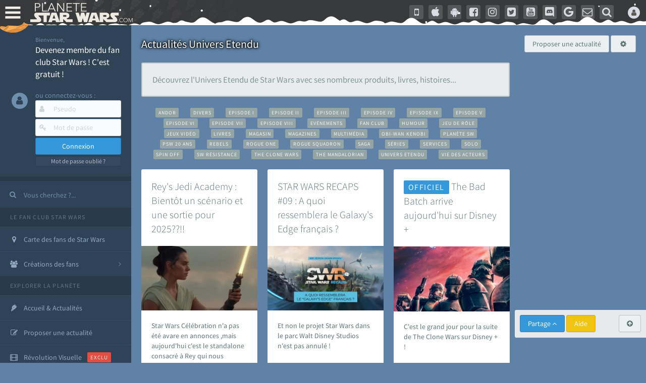

--- FILE ---
content_type: text/html; charset=ISO-8859-1
request_url: https://lib.planete-starwars.com/fcts-newsload.php
body_size: 2259
content:
	<div class="row">
			
				
						<div class="col-xs-12 col-sm-4">
				
				<div class="column-post">
					<div class="column-body">
						<h3><span class="label label-inverse">rumeur</span> <a href="https://www.planete-starwars.com/actualites/univers-etendu-une-nouvelle-serie-animee-par-dave-filoni-et-jon-favreau--n20132.html">Une nouvelle série animée par Dave Filoni et Jon Favreau ?</a></h3>
						<a href="https://www.planete-starwars.com/actualites/univers-etendu-une-nouvelle-serie-animee-par-dave-filoni-et-jon-favreau--n20132.html" class="column-post-img">
							<picture>
								<!--[if IE 9]><video style="display: none"><![endif]-->
								<source data-srcset="https://cdn-media2.planete-starwars.com/news/75627-star-wars-galaxy-of-adventures-tall-b-169-lg.jpg?w=480&f=w 1x, https://cdn-media2.planete-starwars.com/news/75627-star-wars-galaxy-of-adventures-tall-b-169-lg.jpg?w=960&f=w 2x" type="image/webp" media="(max-width: 480px)" />
								<source data-srcset="https://cdn-media2.planete-starwars.com/news/75627-star-wars-galaxy-of-adventures-tall-b-169-lg.jpg?w=640&f=w 1x, https://cdn-media2.planete-starwars.com/news/75627-star-wars-galaxy-of-adventures-tall-b-169-lg.jpg?w=1280&f=w 2x" type="image/webp" media="(max-width: 640px)" />
								<source data-srcset="https://cdn-media2.planete-starwars.com/news/75627-star-wars-galaxy-of-adventures-tall-b-169-lg.jpg?w=768&f=w 1x, https://cdn-media2.planete-starwars.com/news/75627-star-wars-galaxy-of-adventures-tall-b-169-lg.jpg?w=1536&f=w 2x" type="image/webp" media="(max-width: 768px)" />
								<source data-srcset="https://cdn-media2.planete-starwars.com/news/75627-star-wars-galaxy-of-adventures-tall-b-169-lg.jpg?w=1024&f=w 1x, https://cdn-media2.planete-starwars.com/news/75627-star-wars-galaxy-of-adventures-tall-b-169-lg.jpg?w=1024&f=w 2x" type="image/webp" media="(max-width: 1024px)" />
								<source data-srcset="https://cdn-media2.planete-starwars.com/news/75627-star-wars-galaxy-of-adventures-tall-b-169-lg.jpg?w=256&f=w 1x, https://cdn-media2.planete-starwars.com/news/75627-star-wars-galaxy-of-adventures-tall-b-169-lg.jpg?w=512&f=w 2x" type="image/webp" media="(max-width: 1280px)" />
								<source data-srcset="https://cdn-media2.planete-starwars.com/news/75627-star-wars-galaxy-of-adventures-tall-b-169-lg.jpg?w=288&f=w 1x, https://cdn-media2.planete-starwars.com/news/75627-star-wars-galaxy-of-adventures-tall-b-169-lg.jpg?w=576&f=w 2x" type="image/webp" media="(max-width: 1440px)" />
								<source data-srcset="https://cdn-media2.planete-starwars.com/news/75627-star-wars-galaxy-of-adventures-tall-b-169-lg.jpg?w=768&f=w" type="image/webp" />
								<source data-srcset="https://cdn-media.planete-starwars.com/news/75627-star-wars-galaxy-of-adventures-tall-b-169-lg.jpg?w=480 1x, https://cdn-media.planete-starwars.com/news/75627-star-wars-galaxy-of-adventures-tall-b-169-lg.jpg?w=960 2x" media="(max-width: 480px)" />
								<source data-srcset="https://cdn-media.planete-starwars.com/news/75627-star-wars-galaxy-of-adventures-tall-b-169-lg.jpg?w=640 1x, https://cdn-media.planete-starwars.com/news/75627-star-wars-galaxy-of-adventures-tall-b-169-lg.jpg?w=1280 2x" media="(max-width: 640px)" />
								<source data-srcset="https://cdn-media.planete-starwars.com/news/75627-star-wars-galaxy-of-adventures-tall-b-169-lg.jpg?w=768 1x, https://cdn-media.planete-starwars.com/news/75627-star-wars-galaxy-of-adventures-tall-b-169-lg.jpg?w=1536 2x" media="(max-width: 768px)" />
								<source data-srcset="https://cdn-media.planete-starwars.com/news/75627-star-wars-galaxy-of-adventures-tall-b-169-lg.jpg?w=1024 1x, https://cdn-media.planete-starwars.com/news/75627-star-wars-galaxy-of-adventures-tall-b-169-lg.jpg?w=1024 2x" media="(max-width: 1024px)" />
								<source data-srcset="https://cdn-media.planete-starwars.com/news/75627-star-wars-galaxy-of-adventures-tall-b-169-lg.jpg?w=256 1x, https://cdn-media.planete-starwars.com/news/75627-star-wars-galaxy-of-adventures-tall-b-169-lg.jpg?w=512 2x" media="(max-width: 1280px)" />
								<source data-srcset="https://cdn-media.planete-starwars.com/news/75627-star-wars-galaxy-of-adventures-tall-b-169-lg.jpg?w=288 1x, https://cdn-media.planete-starwars.com/news/75627-star-wars-galaxy-of-adventures-tall-b-169-lg.jpg?w=576 2x" media="(max-width: 1440px)" />
								<source data-srcset="https://cdn-media.planete-starwars.com/news/75627-star-wars-galaxy-of-adventures-tall-b-169-lg.jpg?w=768" />
								<!--[if IE 9]></video><![endif]-->
								<img src="https://cdn-img.planete-starwars.com/_main/newsload768.jpg" data-src="https://cdn-img.planete-starwars.com/_main/newsload.jpg"  width="768" height="432" class="lazyload img-responsive post-img pswresponsive100" alt="Une nouvelle série animée par Dave Filoni et Jon Favreau ?" />
							</picture>						
						</a>
						<p class="pswnewsintro"><a href="https://www.planete-starwars.com/actualites/univers-etendu-une-nouvelle-serie-animee-par-dave-filoni-et-jon-favreau--n20132.html">Les projets TV de la saga Star Wars devraient continuer de se multiplier !</a></p>					</div>
					<div class="column-footer">
						<div class="post-info-container">
							<ul class="post-info list-unstlyed list-inline">
								<li><a href="https://www.planete-starwars.com/categorie-univers-etendu-c18.html" class="label label-inverse">Univers Etendu</a></li>
								<li><i class="fa fa-clock-o"></i>24 juil.</li>
								<li><i class="fa fa-comment-o"></i>4</li>							</ul>
						</div>
											</div>
				</div>
	
			</div>
			
						
	
						
				
						<div class="col-xs-12 col-sm-4">
				
				<div class="column-post">
					<div class="column-body">
						<h3><a href="https://www.planete-starwars.com/actualites/univers-etendu-une-nouvelle-figurine-movie-moment-de-funko-n19854.html">Une nouvelle figurine Movie Moment de Funko</a></h3>
						<a href="https://www.planete-starwars.com/actualites/univers-etendu-une-nouvelle-figurine-movie-moment-de-funko-n19854.html" class="column-post-img">
							<picture>
								<!--[if IE 9]><video style="display: none"><![endif]-->
								<source data-srcset="https://cdn-media2.planete-starwars.com/news/74237-11897551-8174650239014707-169-lg.png?w=480&f=w 1x, https://cdn-media2.planete-starwars.com/news/74237-11897551-8174650239014707-169-lg.png?w=960&f=w 2x" type="image/webp" media="(max-width: 480px)" />
								<source data-srcset="https://cdn-media2.planete-starwars.com/news/74237-11897551-8174650239014707-169-lg.png?w=640&f=w 1x, https://cdn-media2.planete-starwars.com/news/74237-11897551-8174650239014707-169-lg.png?w=1280&f=w 2x" type="image/webp" media="(max-width: 640px)" />
								<source data-srcset="https://cdn-media2.planete-starwars.com/news/74237-11897551-8174650239014707-169-lg.png?w=768&f=w 1x, https://cdn-media2.planete-starwars.com/news/74237-11897551-8174650239014707-169-lg.png?w=1536&f=w 2x" type="image/webp" media="(max-width: 768px)" />
								<source data-srcset="https://cdn-media2.planete-starwars.com/news/74237-11897551-8174650239014707-169-lg.png?w=1024&f=w 1x, https://cdn-media2.planete-starwars.com/news/74237-11897551-8174650239014707-169-lg.png?w=1024&f=w 2x" type="image/webp" media="(max-width: 1024px)" />
								<source data-srcset="https://cdn-media2.planete-starwars.com/news/74237-11897551-8174650239014707-169-lg.png?w=256&f=w 1x, https://cdn-media2.planete-starwars.com/news/74237-11897551-8174650239014707-169-lg.png?w=512&f=w 2x" type="image/webp" media="(max-width: 1280px)" />
								<source data-srcset="https://cdn-media2.planete-starwars.com/news/74237-11897551-8174650239014707-169-lg.png?w=288&f=w 1x, https://cdn-media2.planete-starwars.com/news/74237-11897551-8174650239014707-169-lg.png?w=576&f=w 2x" type="image/webp" media="(max-width: 1440px)" />
								<source data-srcset="https://cdn-media2.planete-starwars.com/news/74237-11897551-8174650239014707-169-lg.png?w=768&f=w" type="image/webp" />
								<source data-srcset="https://cdn-media.planete-starwars.com/news/74237-11897551-8174650239014707-169-lg.png?w=480 1x, https://cdn-media.planete-starwars.com/news/74237-11897551-8174650239014707-169-lg.png?w=960 2x" media="(max-width: 480px)" />
								<source data-srcset="https://cdn-media.planete-starwars.com/news/74237-11897551-8174650239014707-169-lg.png?w=640 1x, https://cdn-media.planete-starwars.com/news/74237-11897551-8174650239014707-169-lg.png?w=1280 2x" media="(max-width: 640px)" />
								<source data-srcset="https://cdn-media.planete-starwars.com/news/74237-11897551-8174650239014707-169-lg.png?w=768 1x, https://cdn-media.planete-starwars.com/news/74237-11897551-8174650239014707-169-lg.png?w=1536 2x" media="(max-width: 768px)" />
								<source data-srcset="https://cdn-media.planete-starwars.com/news/74237-11897551-8174650239014707-169-lg.png?w=1024 1x, https://cdn-media.planete-starwars.com/news/74237-11897551-8174650239014707-169-lg.png?w=1024 2x" media="(max-width: 1024px)" />
								<source data-srcset="https://cdn-media.planete-starwars.com/news/74237-11897551-8174650239014707-169-lg.png?w=256 1x, https://cdn-media.planete-starwars.com/news/74237-11897551-8174650239014707-169-lg.png?w=512 2x" media="(max-width: 1280px)" />
								<source data-srcset="https://cdn-media.planete-starwars.com/news/74237-11897551-8174650239014707-169-lg.png?w=288 1x, https://cdn-media.planete-starwars.com/news/74237-11897551-8174650239014707-169-lg.png?w=576 2x" media="(max-width: 1440px)" />
								<source data-srcset="https://cdn-media.planete-starwars.com/news/74237-11897551-8174650239014707-169-lg.png?w=768" />
								<!--[if IE 9]></video><![endif]-->
								<img src="https://cdn-img.planete-starwars.com/_main/newsload768.jpg" data-src="https://cdn-img.planete-starwars.com/_main/newsload.jpg"  width="768" height="432" class="lazyload img-responsive post-img pswresponsive100" alt="Une nouvelle figurine Movie Moment de Funko" />
							</picture>						
						</a>
						<p class="pswnewsintro"><a href="https://www.planete-starwars.com/actualites/univers-etendu-une-nouvelle-figurine-movie-moment-de-funko-n19854.html">C-3PO et Logray arrivent dans votre collection de Funko !</a></p>					</div>
					<div class="column-footer">
						<div class="post-info-container">
							<ul class="post-info list-unstlyed list-inline">
								<li><a href="https://www.planete-starwars.com/categorie-univers-etendu-c18.html" class="label label-inverse">Univers Etendu</a></li>
								<li><i class="fa fa-clock-o"></i>16 févr.</li>
								<li><i class="fa fa-comment-o"></i>2</li>							</ul>
						</div>
											</div>
				</div>
	
			</div>
			
						
	
						
				
						<div class="col-xs-12 col-sm-4">
				
				<div class="column-post">
					<div class="column-body">
						<h3><a href="https://www.planete-starwars.com/actualites/univers-etendu-j-j-abrams-va-avoir-sa-propre-figurine-funko-pop--n19809.html">J.J. Abrams va avoir sa propre figurine Funko Pop!</a></h3>
						<a href="https://www.planete-starwars.com/actualites/univers-etendu-j-j-abrams-va-avoir-sa-propre-figurine-funko-pop--n19809.html" class="column-post-img">
							<picture>
								<!--[if IE 9]><video style="display: none"><![endif]-->
								<source data-srcset="https://cdn-media2.planete-starwars.com/news/74065-abrams-0.jpg-169-lg.png?w=480&f=w 1x, https://cdn-media2.planete-starwars.com/news/74065-abrams-0.jpg-169-lg.png?w=960&f=w 2x" type="image/webp" media="(max-width: 480px)" />
								<source data-srcset="https://cdn-media2.planete-starwars.com/news/74065-abrams-0.jpg-169-lg.png?w=640&f=w 1x, https://cdn-media2.planete-starwars.com/news/74065-abrams-0.jpg-169-lg.png?w=1280&f=w 2x" type="image/webp" media="(max-width: 640px)" />
								<source data-srcset="https://cdn-media2.planete-starwars.com/news/74065-abrams-0.jpg-169-lg.png?w=768&f=w 1x, https://cdn-media2.planete-starwars.com/news/74065-abrams-0.jpg-169-lg.png?w=1536&f=w 2x" type="image/webp" media="(max-width: 768px)" />
								<source data-srcset="https://cdn-media2.planete-starwars.com/news/74065-abrams-0.jpg-169-lg.png?w=1024&f=w 1x, https://cdn-media2.planete-starwars.com/news/74065-abrams-0.jpg-169-lg.png?w=1024&f=w 2x" type="image/webp" media="(max-width: 1024px)" />
								<source data-srcset="https://cdn-media2.planete-starwars.com/news/74065-abrams-0.jpg-169-lg.png?w=256&f=w 1x, https://cdn-media2.planete-starwars.com/news/74065-abrams-0.jpg-169-lg.png?w=512&f=w 2x" type="image/webp" media="(max-width: 1280px)" />
								<source data-srcset="https://cdn-media2.planete-starwars.com/news/74065-abrams-0.jpg-169-lg.png?w=288&f=w 1x, https://cdn-media2.planete-starwars.com/news/74065-abrams-0.jpg-169-lg.png?w=576&f=w 2x" type="image/webp" media="(max-width: 1440px)" />
								<source data-srcset="https://cdn-media2.planete-starwars.com/news/74065-abrams-0.jpg-169-lg.png?w=768&f=w" type="image/webp" />
								<source data-srcset="https://cdn-media.planete-starwars.com/news/74065-abrams-0.jpg-169-lg.png?w=480 1x, https://cdn-media.planete-starwars.com/news/74065-abrams-0.jpg-169-lg.png?w=960 2x" media="(max-width: 480px)" />
								<source data-srcset="https://cdn-media.planete-starwars.com/news/74065-abrams-0.jpg-169-lg.png?w=640 1x, https://cdn-media.planete-starwars.com/news/74065-abrams-0.jpg-169-lg.png?w=1280 2x" media="(max-width: 640px)" />
								<source data-srcset="https://cdn-media.planete-starwars.com/news/74065-abrams-0.jpg-169-lg.png?w=768 1x, https://cdn-media.planete-starwars.com/news/74065-abrams-0.jpg-169-lg.png?w=1536 2x" media="(max-width: 768px)" />
								<source data-srcset="https://cdn-media.planete-starwars.com/news/74065-abrams-0.jpg-169-lg.png?w=1024 1x, https://cdn-media.planete-starwars.com/news/74065-abrams-0.jpg-169-lg.png?w=1024 2x" media="(max-width: 1024px)" />
								<source data-srcset="https://cdn-media.planete-starwars.com/news/74065-abrams-0.jpg-169-lg.png?w=256 1x, https://cdn-media.planete-starwars.com/news/74065-abrams-0.jpg-169-lg.png?w=512 2x" media="(max-width: 1280px)" />
								<source data-srcset="https://cdn-media.planete-starwars.com/news/74065-abrams-0.jpg-169-lg.png?w=288 1x, https://cdn-media.planete-starwars.com/news/74065-abrams-0.jpg-169-lg.png?w=576 2x" media="(max-width: 1440px)" />
								<source data-srcset="https://cdn-media.planete-starwars.com/news/74065-abrams-0.jpg-169-lg.png?w=768" />
								<!--[if IE 9]></video><![endif]-->
								<img src="https://cdn-img.planete-starwars.com/_main/newsload768.jpg" data-src="https://cdn-img.planete-starwars.com/_main/newsload.jpg"  width="768" height="432" class="lazyload img-responsive post-img pswresponsive100" alt="J.J. Abrams va avoir sa propre figurine Funko Pop!" />
							</picture>						
						</a>
						<p class="pswnewsintro"><a href="https://www.planete-starwars.com/actualites/univers-etendu-j-j-abrams-va-avoir-sa-propre-figurine-funko-pop--n19809.html">Vous pouvez dès à présent pré-commander le réalisateur JJ Abrams en Funko Pop!</a></p>					</div>
					<div class="column-footer">
						<div class="post-info-container">
							<ul class="post-info list-unstlyed list-inline">
								<li><a href="https://www.planete-starwars.com/categorie-univers-etendu-c18.html" class="label label-inverse">Univers Etendu</a></li>
								<li><i class="fa fa-clock-o"></i>27 janv.</li>
								<li><i class="fa fa-comment-o"></i>4</li>							</ul>
						</div>
											</div>
				</div>
	
			</div>
			
				</div>
	
			
					
		<div class="row">
								
	
						
				
						<div class="col-xs-12 col-sm-4">
				
				<div class="column-post">
					<div class="column-body">
						<h3><a href="https://www.planete-starwars.com/actualites/univers-etendu-pop-les-nouvelles-figurines-du-retour-du-jedi-n19790.html">Pop!, les nouvelles figurines du Retour du Jedi</a></h3>
						<a href="https://www.planete-starwars.com/actualites/univers-etendu-pop-les-nouvelles-figurines-du-retour-du-jedi-n19790.html" class="column-post-img">
							<picture>
								<!--[if IE 9]><video style="display: none"><![endif]-->
								<source data-srcset="https://cdn-media2.planete-starwars.com/news/73878-capture-da-a-cran-2019-01-18-a-09.42.40-169-lg.png?w=480&f=w 1x, https://cdn-media2.planete-starwars.com/news/73878-capture-da-a-cran-2019-01-18-a-09.42.40-169-lg.png?w=960&f=w 2x" type="image/webp" media="(max-width: 480px)" />
								<source data-srcset="https://cdn-media2.planete-starwars.com/news/73878-capture-da-a-cran-2019-01-18-a-09.42.40-169-lg.png?w=640&f=w 1x, https://cdn-media2.planete-starwars.com/news/73878-capture-da-a-cran-2019-01-18-a-09.42.40-169-lg.png?w=1280&f=w 2x" type="image/webp" media="(max-width: 640px)" />
								<source data-srcset="https://cdn-media2.planete-starwars.com/news/73878-capture-da-a-cran-2019-01-18-a-09.42.40-169-lg.png?w=768&f=w 1x, https://cdn-media2.planete-starwars.com/news/73878-capture-da-a-cran-2019-01-18-a-09.42.40-169-lg.png?w=1536&f=w 2x" type="image/webp" media="(max-width: 768px)" />
								<source data-srcset="https://cdn-media2.planete-starwars.com/news/73878-capture-da-a-cran-2019-01-18-a-09.42.40-169-lg.png?w=1024&f=w 1x, https://cdn-media2.planete-starwars.com/news/73878-capture-da-a-cran-2019-01-18-a-09.42.40-169-lg.png?w=1024&f=w 2x" type="image/webp" media="(max-width: 1024px)" />
								<source data-srcset="https://cdn-media2.planete-starwars.com/news/73878-capture-da-a-cran-2019-01-18-a-09.42.40-169-lg.png?w=256&f=w 1x, https://cdn-media2.planete-starwars.com/news/73878-capture-da-a-cran-2019-01-18-a-09.42.40-169-lg.png?w=512&f=w 2x" type="image/webp" media="(max-width: 1280px)" />
								<source data-srcset="https://cdn-media2.planete-starwars.com/news/73878-capture-da-a-cran-2019-01-18-a-09.42.40-169-lg.png?w=288&f=w 1x, https://cdn-media2.planete-starwars.com/news/73878-capture-da-a-cran-2019-01-18-a-09.42.40-169-lg.png?w=576&f=w 2x" type="image/webp" media="(max-width: 1440px)" />
								<source data-srcset="https://cdn-media2.planete-starwars.com/news/73878-capture-da-a-cran-2019-01-18-a-09.42.40-169-lg.png?w=768&f=w" type="image/webp" />
								<source data-srcset="https://cdn-media.planete-starwars.com/news/73878-capture-da-a-cran-2019-01-18-a-09.42.40-169-lg.png?w=480 1x, https://cdn-media.planete-starwars.com/news/73878-capture-da-a-cran-2019-01-18-a-09.42.40-169-lg.png?w=960 2x" media="(max-width: 480px)" />
								<source data-srcset="https://cdn-media.planete-starwars.com/news/73878-capture-da-a-cran-2019-01-18-a-09.42.40-169-lg.png?w=640 1x, https://cdn-media.planete-starwars.com/news/73878-capture-da-a-cran-2019-01-18-a-09.42.40-169-lg.png?w=1280 2x" media="(max-width: 640px)" />
								<source data-srcset="https://cdn-media.planete-starwars.com/news/73878-capture-da-a-cran-2019-01-18-a-09.42.40-169-lg.png?w=768 1x, https://cdn-media.planete-starwars.com/news/73878-capture-da-a-cran-2019-01-18-a-09.42.40-169-lg.png?w=1536 2x" media="(max-width: 768px)" />
								<source data-srcset="https://cdn-media.planete-starwars.com/news/73878-capture-da-a-cran-2019-01-18-a-09.42.40-169-lg.png?w=1024 1x, https://cdn-media.planete-starwars.com/news/73878-capture-da-a-cran-2019-01-18-a-09.42.40-169-lg.png?w=1024 2x" media="(max-width: 1024px)" />
								<source data-srcset="https://cdn-media.planete-starwars.com/news/73878-capture-da-a-cran-2019-01-18-a-09.42.40-169-lg.png?w=256 1x, https://cdn-media.planete-starwars.com/news/73878-capture-da-a-cran-2019-01-18-a-09.42.40-169-lg.png?w=512 2x" media="(max-width: 1280px)" />
								<source data-srcset="https://cdn-media.planete-starwars.com/news/73878-capture-da-a-cran-2019-01-18-a-09.42.40-169-lg.png?w=288 1x, https://cdn-media.planete-starwars.com/news/73878-capture-da-a-cran-2019-01-18-a-09.42.40-169-lg.png?w=576 2x" media="(max-width: 1440px)" />
								<source data-srcset="https://cdn-media.planete-starwars.com/news/73878-capture-da-a-cran-2019-01-18-a-09.42.40-169-lg.png?w=768" />
								<!--[if IE 9]></video><![endif]-->
								<img src="https://cdn-img.planete-starwars.com/_main/newsload768.jpg" data-src="https://cdn-img.planete-starwars.com/_main/newsload.jpg"  width="768" height="432" class="lazyload img-responsive post-img pswresponsive100" alt="Pop!, les nouvelles figurines du Retour du Jedi" />
							</picture>						
						</a>
						<p class="pswnewsintro"><a href="https://www.planete-starwars.com/actualites/univers-etendu-pop-les-nouvelles-figurines-du-retour-du-jedi-n19790.html">Funko Pop présente 9 figurines "Le Retour du Jedi"</a></p>					</div>
					<div class="column-footer">
						<div class="post-info-container">
							<ul class="post-info list-unstlyed list-inline">
								<li><a href="https://www.planete-starwars.com/categorie-univers-etendu-c18.html" class="label label-inverse">Univers Etendu</a></li>
								<li><i class="fa fa-clock-o"></i>18 janv.</li>
								<li><i class="fa fa-comment-o"></i>1</li>							</ul>
						</div>
											</div>
				</div>
	
			</div>
			
						
	
						
				
						<div class="col-xs-12 col-sm-4">
				
				<div class="column-post">
					<div class="column-body">
						<h3><a href="https://www.planete-starwars.com/actualites/univers-etendu-hasbro-le-commandant-wolffe-en-pre-commande-n19700.html">Hasbro: le Commandant Wolffe en pré-commande</a></h3>
						<a href="https://www.planete-starwars.com/actualites/univers-etendu-hasbro-le-commandant-wolffe-en-pre-commande-n19700.html" class="column-post-img">
							<picture>
								<!--[if IE 9]><video style="display: none"><![endif]-->
								<source data-srcset="https://cdn-media2.planete-starwars.com/news/73387-commander-wolffe-169-lg.jpg?w=480&f=w 1x, https://cdn-media2.planete-starwars.com/news/73387-commander-wolffe-169-lg.jpg?w=960&f=w 2x" type="image/webp" media="(max-width: 480px)" />
								<source data-srcset="https://cdn-media2.planete-starwars.com/news/73387-commander-wolffe-169-lg.jpg?w=640&f=w 1x, https://cdn-media2.planete-starwars.com/news/73387-commander-wolffe-169-lg.jpg?w=1280&f=w 2x" type="image/webp" media="(max-width: 640px)" />
								<source data-srcset="https://cdn-media2.planete-starwars.com/news/73387-commander-wolffe-169-lg.jpg?w=768&f=w 1x, https://cdn-media2.planete-starwars.com/news/73387-commander-wolffe-169-lg.jpg?w=1536&f=w 2x" type="image/webp" media="(max-width: 768px)" />
								<source data-srcset="https://cdn-media2.planete-starwars.com/news/73387-commander-wolffe-169-lg.jpg?w=1024&f=w 1x, https://cdn-media2.planete-starwars.com/news/73387-commander-wolffe-169-lg.jpg?w=1024&f=w 2x" type="image/webp" media="(max-width: 1024px)" />
								<source data-srcset="https://cdn-media2.planete-starwars.com/news/73387-commander-wolffe-169-lg.jpg?w=256&f=w 1x, https://cdn-media2.planete-starwars.com/news/73387-commander-wolffe-169-lg.jpg?w=512&f=w 2x" type="image/webp" media="(max-width: 1280px)" />
								<source data-srcset="https://cdn-media2.planete-starwars.com/news/73387-commander-wolffe-169-lg.jpg?w=288&f=w 1x, https://cdn-media2.planete-starwars.com/news/73387-commander-wolffe-169-lg.jpg?w=576&f=w 2x" type="image/webp" media="(max-width: 1440px)" />
								<source data-srcset="https://cdn-media2.planete-starwars.com/news/73387-commander-wolffe-169-lg.jpg?w=768&f=w" type="image/webp" />
								<source data-srcset="https://cdn-media.planete-starwars.com/news/73387-commander-wolffe-169-lg.jpg?w=480 1x, https://cdn-media.planete-starwars.com/news/73387-commander-wolffe-169-lg.jpg?w=960 2x" media="(max-width: 480px)" />
								<source data-srcset="https://cdn-media.planete-starwars.com/news/73387-commander-wolffe-169-lg.jpg?w=640 1x, https://cdn-media.planete-starwars.com/news/73387-commander-wolffe-169-lg.jpg?w=1280 2x" media="(max-width: 640px)" />
								<source data-srcset="https://cdn-media.planete-starwars.com/news/73387-commander-wolffe-169-lg.jpg?w=768 1x, https://cdn-media.planete-starwars.com/news/73387-commander-wolffe-169-lg.jpg?w=1536 2x" media="(max-width: 768px)" />
								<source data-srcset="https://cdn-media.planete-starwars.com/news/73387-commander-wolffe-169-lg.jpg?w=1024 1x, https://cdn-media.planete-starwars.com/news/73387-commander-wolffe-169-lg.jpg?w=1024 2x" media="(max-width: 1024px)" />
								<source data-srcset="https://cdn-media.planete-starwars.com/news/73387-commander-wolffe-169-lg.jpg?w=256 1x, https://cdn-media.planete-starwars.com/news/73387-commander-wolffe-169-lg.jpg?w=512 2x" media="(max-width: 1280px)" />
								<source data-srcset="https://cdn-media.planete-starwars.com/news/73387-commander-wolffe-169-lg.jpg?w=288 1x, https://cdn-media.planete-starwars.com/news/73387-commander-wolffe-169-lg.jpg?w=576 2x" media="(max-width: 1440px)" />
								<source data-srcset="https://cdn-media.planete-starwars.com/news/73387-commander-wolffe-169-lg.jpg?w=768" />
								<!--[if IE 9]></video><![endif]-->
								<img src="https://cdn-img.planete-starwars.com/_main/newsload768.jpg" data-src="https://cdn-img.planete-starwars.com/_main/newsload.jpg"  width="768" height="432" class="lazyload img-responsive post-img pswresponsive100" alt="Hasbro: le Commandant Wolffe en pré-commande" />
							</picture>						
						</a>
						<p class="pswnewsintro"><a href="https://www.planete-starwars.com/actualites/univers-etendu-hasbro-le-commandant-wolffe-en-pre-commande-n19700.html">Le Commandant Wolffe d'Hasbro est en pré-commande à partir d'aujourd'hui !</a></p>					</div>
					<div class="column-footer">
						<div class="post-info-container">
							<ul class="post-info list-unstlyed list-inline">
								<li><a href="https://www.planete-starwars.com/categorie-univers-etendu-c18.html" class="label label-inverse">Univers Etendu</a></li>
								<li><i class="fa fa-clock-o"></i>09 déc.</li>
								<li><i class="fa fa-comment-o"></i>1</li>							</ul>
						</div>
											</div>
				</div>
	
			</div>
			
						
	
						
				
						<div class="col-xs-12 col-sm-4">
				
				<div class="column-post">
					<div class="column-body">
						<h3><a href="https://www.planete-starwars.com/actualites/univers-etendu-hot-toys-deux-nouvelles-figurines-1-6-de-luke-n19695.html">Hot Toys: Deux nouvelles figurines 1/6 de Luke</a></h3>
						<a href="https://www.planete-starwars.com/actualites/univers-etendu-hot-toys-deux-nouvelles-figurines-1-6-de-luke-n19695.html" class="column-post-img">
							<picture>
								<!--[if IE 9]><video style="display: none"><![endif]-->
								<source data-srcset="https://cdn-media2.planete-starwars.com/news/73369-pd1544168971jpz-169-lg.jpg?w=480&f=w 1x, https://cdn-media2.planete-starwars.com/news/73369-pd1544168971jpz-169-lg.jpg?w=960&f=w 2x" type="image/webp" media="(max-width: 480px)" />
								<source data-srcset="https://cdn-media2.planete-starwars.com/news/73369-pd1544168971jpz-169-lg.jpg?w=640&f=w 1x, https://cdn-media2.planete-starwars.com/news/73369-pd1544168971jpz-169-lg.jpg?w=1280&f=w 2x" type="image/webp" media="(max-width: 640px)" />
								<source data-srcset="https://cdn-media2.planete-starwars.com/news/73369-pd1544168971jpz-169-lg.jpg?w=768&f=w 1x, https://cdn-media2.planete-starwars.com/news/73369-pd1544168971jpz-169-lg.jpg?w=1536&f=w 2x" type="image/webp" media="(max-width: 768px)" />
								<source data-srcset="https://cdn-media2.planete-starwars.com/news/73369-pd1544168971jpz-169-lg.jpg?w=1024&f=w 1x, https://cdn-media2.planete-starwars.com/news/73369-pd1544168971jpz-169-lg.jpg?w=1024&f=w 2x" type="image/webp" media="(max-width: 1024px)" />
								<source data-srcset="https://cdn-media2.planete-starwars.com/news/73369-pd1544168971jpz-169-lg.jpg?w=256&f=w 1x, https://cdn-media2.planete-starwars.com/news/73369-pd1544168971jpz-169-lg.jpg?w=512&f=w 2x" type="image/webp" media="(max-width: 1280px)" />
								<source data-srcset="https://cdn-media2.planete-starwars.com/news/73369-pd1544168971jpz-169-lg.jpg?w=288&f=w 1x, https://cdn-media2.planete-starwars.com/news/73369-pd1544168971jpz-169-lg.jpg?w=576&f=w 2x" type="image/webp" media="(max-width: 1440px)" />
								<source data-srcset="https://cdn-media2.planete-starwars.com/news/73369-pd1544168971jpz-169-lg.jpg?w=768&f=w" type="image/webp" />
								<source data-srcset="https://cdn-media.planete-starwars.com/news/73369-pd1544168971jpz-169-lg.jpg?w=480 1x, https://cdn-media.planete-starwars.com/news/73369-pd1544168971jpz-169-lg.jpg?w=960 2x" media="(max-width: 480px)" />
								<source data-srcset="https://cdn-media.planete-starwars.com/news/73369-pd1544168971jpz-169-lg.jpg?w=640 1x, https://cdn-media.planete-starwars.com/news/73369-pd1544168971jpz-169-lg.jpg?w=1280 2x" media="(max-width: 640px)" />
								<source data-srcset="https://cdn-media.planete-starwars.com/news/73369-pd1544168971jpz-169-lg.jpg?w=768 1x, https://cdn-media.planete-starwars.com/news/73369-pd1544168971jpz-169-lg.jpg?w=1536 2x" media="(max-width: 768px)" />
								<source data-srcset="https://cdn-media.planete-starwars.com/news/73369-pd1544168971jpz-169-lg.jpg?w=1024 1x, https://cdn-media.planete-starwars.com/news/73369-pd1544168971jpz-169-lg.jpg?w=1024 2x" media="(max-width: 1024px)" />
								<source data-srcset="https://cdn-media.planete-starwars.com/news/73369-pd1544168971jpz-169-lg.jpg?w=256 1x, https://cdn-media.planete-starwars.com/news/73369-pd1544168971jpz-169-lg.jpg?w=512 2x" media="(max-width: 1280px)" />
								<source data-srcset="https://cdn-media.planete-starwars.com/news/73369-pd1544168971jpz-169-lg.jpg?w=288 1x, https://cdn-media.planete-starwars.com/news/73369-pd1544168971jpz-169-lg.jpg?w=576 2x" media="(max-width: 1440px)" />
								<source data-srcset="https://cdn-media.planete-starwars.com/news/73369-pd1544168971jpz-169-lg.jpg?w=768" />
								<!--[if IE 9]></video><![endif]-->
								<img src="https://cdn-img.planete-starwars.com/_main/newsload768.jpg" data-src="https://cdn-img.planete-starwars.com/_main/newsload.jpg"  width="768" height="432" class="lazyload img-responsive post-img pswresponsive100" alt="Hot Toys: Deux nouvelles figurines 1/6 de Luke" />
							</picture>						
						</a>
						<p class="pswnewsintro"><a href="https://www.planete-starwars.com/actualites/univers-etendu-hot-toys-deux-nouvelles-figurines-1-6-de-luke-n19695.html">Deux nouvelles figurines de Luke, dont une version Deluxe, vont sortir !</a></p>					</div>
					<div class="column-footer">
						<div class="post-info-container">
							<ul class="post-info list-unstlyed list-inline">
								<li><a href="https://www.planete-starwars.com/categorie-univers-etendu-c18.html" class="label label-inverse">Univers Etendu</a></li>
								<li><i class="fa fa-clock-o"></i>07 déc.</li>
															</ul>
						</div>
											</div>
				</div>
	
			</div>
			
				</div>
	
			
				
							
		<div class="row">
	
			<div class="col-xs-12 col-sm-4 col-md-4">
				<a class="info-tiles tiles-midnightblue" href="https://www.planete-starwars.com/jeuderole">
				    <div class="tiles-heading">
				        <div class="pull-left">Messages Jeux de R&ocirc;les</div>
				    </div>
				    <div class="tiles-body">
				        <div class="pull-left"><i class="fa fa-rebel"></i></div>
				        <div class="pull-right">153 384</div>
				    </div>
				</a>
			</div>
	
			
			<div class="col-xs-12 col-sm-4 col-md-4">
				<a class="info-tiles tiles-midnightblue" href="https://discord.com/invite/V6MEkEc" rel="noopener" target="_blank">
				    <div class="tiles-heading">
				        <div class="pull-left">Discord Discussions</div>
				    </div>
				    <div class="tiles-body">
				        <div class="pull-left"><i class="fab fa-discord"></i></div>
				        <div class="pull-right">393 fans</div>
				    </div>
				</a>
			</div>
	
			<div class="col-xs-12 col-sm-4 col-md-4">
				<a class="info-tiles tiles-midnightblue" href="https://www.planete-starwars.com/site/application-mobile-tablette-iphone-android.php">
				    <div class="tiles-heading">
				        <div class="pull-left">Application mobile</div>
				    </div>
				    <div class="tiles-body">
				        <div class="pull-left"><i class="fa fa-mobile"></i></div>
				        <div class="pull-right"><i class="fa fa-apple"></i> & <i class="fa fa-android"></i></div>
				    </div>
				</a>
			</div>
	
		</div>
		
					
		<div class="row">
								
	
				</div>

--- FILE ---
content_type: text/html; charset=utf-8
request_url: https://www.google.com/recaptcha/api2/aframe
body_size: 267
content:
<!DOCTYPE HTML><html><head><meta http-equiv="content-type" content="text/html; charset=UTF-8"></head><body><script nonce="6Ided8Up-YIK5lRqn8h-hA">/** Anti-fraud and anti-abuse applications only. See google.com/recaptcha */ try{var clients={'sodar':'https://pagead2.googlesyndication.com/pagead/sodar?'};window.addEventListener("message",function(a){try{if(a.source===window.parent){var b=JSON.parse(a.data);var c=clients[b['id']];if(c){var d=document.createElement('img');d.src=c+b['params']+'&rc='+(localStorage.getItem("rc::a")?sessionStorage.getItem("rc::b"):"");window.document.body.appendChild(d);sessionStorage.setItem("rc::e",parseInt(sessionStorage.getItem("rc::e")||0)+1);localStorage.setItem("rc::h",'1769792473533');}}}catch(b){}});window.parent.postMessage("_grecaptcha_ready", "*");}catch(b){}</script></body></html>

--- FILE ---
content_type: application/javascript; charset=utf-8
request_url: https://fundingchoicesmessages.google.com/f/AGSKWxWmt7A5ewhV-6v4L9OF4cI5r_-EAvxzOF2g0BAXXz0XgK5YF4ozqJltTjCiqtsqkhvc68FEBFGq1nQyVYWSdxsUTkGdpXPO1c0ZEzxnpGF2ZN_riT77FSo8k34HJK8G0alKxf6K284tJpMg8eFl8OWg8Vp7zRZsSMVcR4V09EUwvwRVi2mAYdrLQo6r/_?adformat=/banner468a./fleshlightcash_/adpatch./admatcherclient.
body_size: -1285
content:
window['2d20f318-a911-4ab7-bfae-11fda0c099c3'] = true;

--- FILE ---
content_type: application/javascript
request_url: https://cdn-lib.planete-starwars.com/assets/pswminify/pswtypeahead-26013018.js
body_size: 2169
content:
$(document).ready(function(){var substringMatcher=function(strs){return function findMatches(q,cb){var matches,substrRegex;matches=[];substrRegex=new RegExp(q,'i');$.each(strs,function(i,str){if(substrRegex.test(str)){matches.push({value:str})}});cb(matches)}};var mainsearchquery=["han solo","empire contre attaque","disney","r2 d2","lego","retour du jedi","anakinweb","dark vador","clone wars","luke","jeux","george lucas","rogue one","attaque des clones","jouets","menace fantome","exposition","evenements","leia","anakin skywalker","les derniers jedi","revanche des sith","nouvel espoir","kylo ren","bb 8","c3po","star wars","jedi","star","anakin","reveil de la force","rt tt quot nvopzp and 1 1 or","wars","1 nvopzp and 1 1 or","figurine","le reveil de la force","sith","fan made","episode 6","episode 7","pr logie","Top 3 des personnages les plus fort","episode 2","roman","episode 4","gt lt img src z onerror alert 1 gt","ch tar wars fg5cks2hmi5q jsp","mod liste","rebel","episode 1","bad patch","p a a a re quot nvopzp and 1 1 or","jeu vid o quot","episode 3","c cit personnage quot","je suis ton p re","pop star wars","plan te jubillar","lt img src z onerror alert 1 gt","episode 5","fm whatsapp","couverture","v hicules","vi quot","jeu vid o 41f6b7y47cj5 nvopzp and 1 1 or nvopzp and 1 1 or","mod apk order by 1 mhph","git head","episode 9","c cit personnage","rt tt quot","star wars the old republic","jeu vid o 1 quot nvopzp and 1 1 or","cht ar wars nvopzp and 1 1 or nvopzp and 1 1 or","at act rlaktg","episode 8","at act order by 1 cvar","y wing btl b","qu rahn","1 4 fd p tower","bb 8 feed nvopzp and 1 1 or","le jdr d anakinweb","film","Dob et Del Moomo","OTT platform","s paratistes","gt lt a gt lt details open ontoggle confirm 1 gt","cal castis","the black series","le livre de boba fett","al 1 quot","star wars 7","p a a a re quot","star wa recap","ore quot","bd quot","han solo 942","at st nvopzp and 1 1 or","star wars x","r2 d2 feed","a k lemando","rt tt   quot","log quot","jeu vid o 41f6b7y47cj5 jsp","l re de la r publique","r2 d2 order by 1 pgjn","y wong","le mans","i know","ken lower","war of the bounty hunter","fan fiction","e wing","une nouvelle haube","The wisper","les blogs","la force est puissante","gt lt a gt lt img src z onerror alert 1 gt","c cit personnage nvopzp and 1 1 or","cr ature for t","adi gallia","cr er compte fan","ge quot","s ries","al and 2 3 8 6 8 and bn2f bn2f quot","gb whatsapp","nom de planete nvopzp and 1 1 or","the star wars","g n ral draven","maz kanata","pog soup","amp 313 e ravageur nvopzp and 1 1 or nvopzp and 1 1 or","la genese des","cb tt quot nvopzp and 1 1 or","jeu vid o 41f6b7y47cj5 jsp nvopzp and 1 1 or","han solo 937","'nvOpzp; AND 1=1 OR","r2 d2 order by 6 nvopzp and 1 1 or","arc alpha","Zak elle","at act order by 1 gtkw","ch tar wars rlp7k","mod apk order by 1 itrj","dark","x wing","1 4 fd p tower nvopzp and 1 1 or","jeu vid o 41f6b7y47cj5 nvopzp and 1 1 or","os favelas","battle","tie interceptor","r2 d2 order by 6","la force","port","jar jar bink","fa mtoxo","5 frere","tr tt","gt lt a gt lt body onpageshow confirm 1 gt","sorties","la prison","obi wan bande annonce","ray palpatine","han solobbFY7sEu","si ge de mandalore","premier","le r veil de la force","de star war","mos eisley","c cit personnage wcgfyy","arm clone","mr sith","solo","r2 d2 order by 1 oreo","ch tar wars quot","la qu te des jedi","jeu vid o 41f6b7y47cj5","co te nvopzp and 1 1 or","r2 d2 order by 1","gro nhfx42ptk6rk","de l univers","bd 1c6f4rc2g7bb jsp","mod nvopzp and 1 1 or","Dok ondar","ch tar wars","cra quot","la cabane d obi wan","m smiley","r2 d2 order by 1 tvpa","l orage","ben solo rey","nom de planete","lt h1 gt test lt h1 gt","age han solo pisode 4","N 1 star","han solo and 2 3 8 6 8 and wkvk wkvk","star wars 1 quot","celebration","han solouSaC2MRV","la saga","ch tarwars","at act order by 1 rqyn","The mandalorian","fa 1 quot","han solo 862","at act h3hjvre6eo8s jsp nvopzp and 1 1 or","sous","tim rose","bon cathan","lt img src z onerror alert 1 gt nvopzp and 1 1 or","r2 d2 order by 1 cqva","41 st elite nvopzp and 1 1 or","man alor","cr er un article","rt tt nvopzp and 1 1 or nvopzp and 1 1 or","fan film","3 me soeur","deux","les aventures","kotor","pre vizla","Plo koon","obi wan kenobi","X wing jeu","dernier","des vessau","rebels","mon pseudo","wat tambor","figurine luc","r sum star wars","l empire des t n bres nvopzp and 1 1 or","Livre Ben solo","les d c rvel s","dark ren","the acolyre","fa tauzqkkxqzh1 jsp","nom de planete order by 9","son sabre","S inscrir","r2 d2 order by 4614","cr er compte fan nvopzp and 1 1 or","force fx","fans","Tie stricte","esp ce yoda nvopzp and 1 1 or","anakinweb and 2 3 8 6 8 and a1yy a1yy","mt mt nvopzp and 1 1 or","remi","the clone wars","annonce","c cit personnage and 27 27","de star war nvopzp and 1 1 or","yoda","les archives","luc skywalker","la l gende des jedi","fa quot","les clones","r2 d2 order by 1 dmre","lt img src 1 onerror amp x61 amp x6c amp x65 amp x72 amp x74 1 gt","r2 d2 and 9762 9762 and","cb tt quot","tie defender","t l charger","jeu star wars","Zed Orrelios","tie aggressor","Mes option","amp 313 e ravageur nvopzp and 1 1 or","aq vetina","the star wars nvopzp and 1 1 or","une planete","lt img src z onerror alert 1 gt oylfau nvopzp and 1 1 or","jek porkins","uvell or","pop r2 b1 nvopzp and 1 1 or","g chis","at act msnorc","plan tes de rogue one","CT 27 5555","the force unleashed","Tie bombardier","r2 d2 and 9762 9762 avsw","clone","mandalorian","do quot","nar hekka","ka dedus","seb 1995","bd wcu9o","rt tt e7xvp1sf83fl","g n ration star wars","pr logie nvopzp and 1 1 or","youtube mp3","x wing 1 18","walker","a b c d e f g h i j k l m n o p q r s t u v w x y z nvopzp and 1 1 or nvopzp and 1 1 or nvopzp and 1 1 or","ken rtrim","legacy","ma tre kwigon","star w",""];$('.PSWsearchHelp').typeahead({hint:!0,highlight:!0,minLength:1},{name:'mainsearchquery',displayKey:'value',source:substringMatcher(mainsearchquery)})})